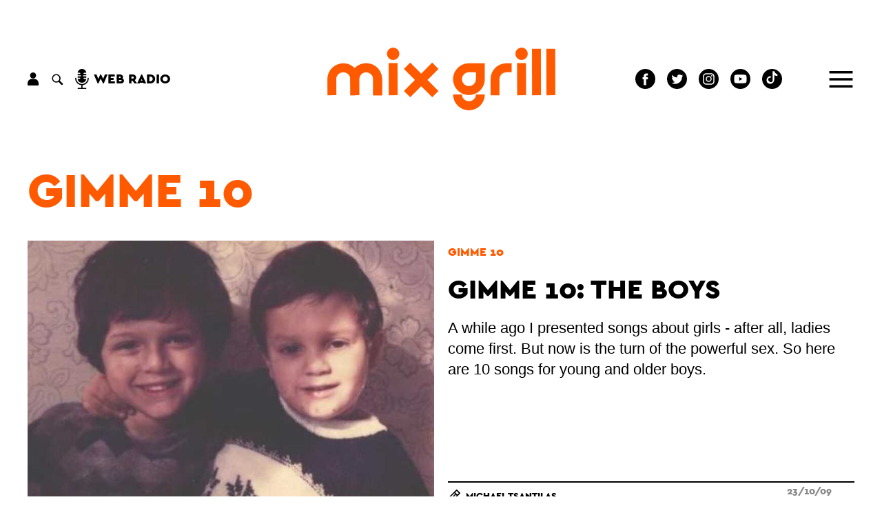

--- FILE ---
content_type: text/html; charset=UTF-8
request_url: https://www.mixgrill.gr/kg127en40-gimme-10.html
body_size: 7183
content:
<!DOCTYPE html>
<html lang="en"  >
<head>
  <!-- Global site tag (gtag.js) - Google Analytics -->
  <script async src="https://www.googletagmanager.com/gtag/js?id=UA-8324382-1"></script>
  <script>
    window.dataLayer = window.dataLayer || [];
    function gtag(){dataLayer.push(arguments);}
    gtag('js', new Date());

    gtag('config', 'UA-8324382-1');
  </script>


  <meta http-equiv="Content-Type" content="text/html; charset=utf-8" >
  <!-- <meta http-equiv="Content-Language" content="EN" > -->
  <meta name="language" content="en">
  <title>Gimme 10 - Mixgrill</title>
  <link rel="shortcut icon" type="image/png" href="img89140-4491af31f244223eddcff8a9fd6c2d29-16x16.png" >  <link rel="icon" type="image/png" href="img89140-4491af31f244223eddcff8a9fd6c2d29-16x16.png" >    <!-- <meta name="viewport" content="width=device-width, user-scalable=no">-->
  <meta name="viewport" content="width=device-width">  
  <meta name="author" content="" >
  <meta name="owner" content="" >
  <meta name="publisher" content="www.mixgrill.gr" >
  <meta name="description" content="" >
  <meta name="keywords" content="" >
  <meta name="robots" content="index, follow" >
  <meta name="googlebot" content="index, follow">
  <meta name="revisit-after" content="0 days" >
  <meta name="rating" content="safe for kids">
  <meta name="google-site-verification" content="">
  <meta name="copyright" content="" >
  <link rel="index" href="https://www.mixgrill.gr" title="" >
  <link rel="publisher" href="https://www.mixgrill.gr" title="" >
  <link rel="canonical" href="https://www.mixgrill.gr/kg127en-.html" >
  <link rel="alternate" type="application/atom+xml" title="RSS Feed for mixgrill.gr" href="/rss/rss.xml" >
  <link rel="alternate" hreflang="el" href="kg127el-gimme-10.html">
  <link rel="alternate" hreflang="x-default" href="kg127el-gimme-10.html">
  
    <link type="text/css" rel="stylesheet" href="css/index-c-basic-banners-ImgKgsTitlosXrsPdt-grid5lr-mgbinder-m-header-category-pagination-footer.css"> 
    <script defer type="text/javascript" charset="UTF-8" src="js/index-m-index-header-footer.js"></script>

  <script async src="https://pagead2.googlesyndication.com/pagead/js/adsbygoogle.js"></script>


</head>
<body >

<header>
<svg aria-hidden="true" focusable="false" style="width:0;height:0;position:absolute;">
  <linearGradient id="MGlogo-gradient-a" x1="0.208" y1="0.033" x2="0.832" y2="1.009" gradientUnits="objectBoundingBox">
    <stop offset="0" stop-color="#ff005f"/>
    <stop offset="1" stop-color="#ff5a00"/>
  </linearGradient>
  <linearGradient id="MGlogo-gradient-b" x1="-1.007" y1="-1.659" x2="0.516" y2="0.294" xlink:href="#MGlogo-gradient-a"/>
</svg>
<svg xmlns="http://www.w3.org/2000/svg" version="1.1" class="hidden">

<symbol id="logotype" viewBox="0 0 333.418 91.721">
  <g transform="translate(-262.795 -143.838)">
    <g transform="translate(446.614 166.751)">
      <path d="M384.965,202.676a23.254,23.254,0,0,1,0-46.508H408.22v23.253A23.279,23.279,0,0,1,384.965,202.676Zm0-33.5a10.246,10.246,0,1,0,10.247,10.245V169.176Z" transform="translate(-361.712 -156.168)" />
    </g>
    <g transform="translate(501.506 166.751)">
      <path d="M404.259,202.932H391.251V179.421A23.279,23.279,0,0,1,414.5,156.168H422.1v13.008H414.5a10.256,10.256,0,0,0-10.245,10.245Z" transform="translate(-391.251 -156.168)" />
    </g>
    <g transform="translate(296.293 166.751)">
      <path d="M280.972,202.973l-.151-23.509a23.254,23.254,0,1,1,46.508-.043v23.511H314.321V179.421a10.246,10.246,0,0,0-20.492,0l.15,23.469Z" transform="translate(-280.821 -156.168)" />
    </g>
    <g transform="translate(446.614 212.304)">
      <path d="M384.965,203.936a23.279,23.279,0,0,1-23.253-23.255H374.72a10.246,10.246,0,1,0,20.492,0H408.22A23.279,23.279,0,0,1,384.965,203.936Z" transform="translate(-361.712 -180.681)" />
    </g>
    <g transform="translate(352.42 166.532)">
      <rect width="13.008" height="46.963" transform="matrix(1, -0.003, 0.003, 1, 0, 0.042)" />
    </g>
    <g transform="translate(349.911 143.838)">
      <circle cx="9.089" cy="9.089" r="9.089" />
    </g>
    <g transform="translate(540.269 166.532)">
      <rect width="13.008" height="46.963" transform="matrix(1, -0.003, 0.003, 1, 0, 0.042)" />
    </g>
    <g transform="translate(562.064 145.592)">
      <rect width="13.008" height="67.908" transform="translate(0 0.029) rotate(-0.127)" />
    </g>
    <g transform="translate(583.052 145.592)">
      <rect width="13.008" height="67.908" transform="translate(0 0.029) rotate(-0.129)" />
    </g>
    <g transform="translate(537.76 143.838)">
      <circle cx="9.089" cy="9.089" r="9.089" />
    </g>
    <g transform="translate(374.734 165.831)">
      <g transform="translate(0 0)">
        <rect width="13.007" height="58.578" transform="matrix(0.707, -0.707, 0.707, 0.707, 0, 9.197)" />
      </g>
      <g transform="translate(0 0)">
        <rect width="58.578" height="13.007" transform="translate(0 41.421) rotate(-45)" />
      </g>
    </g>
    <path d="M319.548,156.168a23.152,23.152,0,0,0-16.747,7.168A23.226,23.226,0,0,0,262.8,179.462l.15,23.511,13.008-.084-.151-23.47a10.246,10.246,0,0,1,20.492,0h0l0,.043.151,23.511,13.008-.084-.151-23.47a10.245,10.245,0,0,1,20.49,0v23.513H342.8V179.419A23.278,23.278,0,0,0,319.548,156.168Z" transform="translate(0 10.583)" />
  </g>
</symbol>
  
<symbol id="MGlogo" viewBox="-2 -2 232.259 232.259">
  <defs>
    <style>
     .aaa{fill:url(#MGlogo-gradient-a);}
     .bbb{fill:url(#MGlogo-gradient-b);}
    </style>
  </defs>
    
  <g transform="translate(-240.068 -480.029)">
    <circle class="circle" cx="114.13" cy="114.13" r="114.13" transform="translate(240.068 480.029)"/>
    <g transform="translate(280.283 557.361)">
      <path class="aaa" d="M368.532,513.914a28.454,28.454,0,0,0-20.572,8.8,28.439,28.439,0,0,0-41.139,0,28.525,28.525,0,0,0-49.133,19.812l.187,27.384,15.975-.109-.187-27.329a12.584,12.584,0,0,1,25.168,0h0l0,.053.185,27.384,16.169-.107-.379-27.329a12.583,12.583,0,1,1,25.166,0,28.558,28.558,0,0,0,57.116,0V513.914Zm12.582,28.559a12.583,12.583,0,1,1-12.582-12.584h12.582Z" transform="translate(-257.689 -513.914)" stroke-width="0" />
      <path class="bbb" d="M322.3,551.009a12.6,12.6,0,0,1-12.584-12.582H293.744a28.558,28.558,0,0,0,57.116,0H334.885A12.6,12.6,0,0,1,322.3,551.009Z" transform="translate(-211.46 -482.484)" stroke-width="0" />
    </g>
  </g>
</symbol>

</svg>


<div class="header">
  <div class="row main">
    <div class="left">
<div class="account auth">
  <div class="link">
    <svg xmlns="http://www.w3.org/2000/svg" viewBox="0 0 15.882 18.744"><g transform="translate(-136 -81)"><g transform="translate(136 81)"><g transform="translate(3.555)"><path d="M114.978,0a4.386,4.386,0,1,0,4.386,4.386A4.384,4.384,0,0,0,114.978,0Z" transform="translate(-110.592)"/></g><g transform="translate(0 9.28)"><path d="M41.393,205.824H37.977a6.236,6.236,0,0,0-6.233,6.233V214.6a.68.68,0,0,0,.693.693h14.5a.68.68,0,0,0,.693-.693v-2.539A6.236,6.236,0,0,0,41.393,205.824Z" transform="translate(-31.744 -205.824)"/></g></g></g></svg>
  </div>
  <div></div>
</div>


<div class="search" >
    <div class="link">
    <svg version="1.1" xmlns="http://www.w3.org/2000/svg" xmlns:xlink="http://www.w3.org/1999/xlink" viewBox="0 0 23 23" xml:space="preserve">
<g>
  <path d="M15.7,5.15a7.453,7.453,0,1,0-1.02,11.38,1.509,1.509,0,0,0,.43.79l4.23,4.23a1.577,1.577,0,0,0,2.23-2.23l-4.23-4.23a1.565,1.565,0,0,0-.79-.42A7.47,7.47,0,0,0,15.7,5.15Zm-1.34,9.21a5.565,5.565,0,1,1,0-7.87A5.571,5.571,0,0,1,14.36,14.36Z"/>
</g>
    </svg>
  </div>
  <div class="search-form">
    <form name="search" action="" onsubmit="return false;" >
          <div> 
        <input type="text" name="keyword" value="" placeholder="search" title=""  required="required">
        <input type="submit" value="">
        <div class="close link">&times;</div>
      </div>
    </form>    
  </div>
</div>


<div class="webradio">
  <div class="link">
    <svg xmlns="http://www.w3.org/2000/svg" width="20" height="29" viewBox="0 0 20 29"><path d="M88.62,13.648a.853.853,0,0,1-.853.853H84.662a5.979,5.979,0,0,0,5.949,5.459h.682A5.979,5.979,0,0,0,97.242,14.5H94.137a.853.853,0,1,1,0-1.706h3.128V10.862H93.227a.853.853,0,0,1,0-1.706h4.038V7.222H94.137a.853.853,0,1,1,0-1.706h3.106A6,6,0,0,0,91.293,0h-.682a6,6,0,0,0-5.949,5.516h3.106a.853.853,0,0,1,0,1.706H84.64V9.156h4.038a.853.853,0,0,1,0,1.706H84.64V12.8h3.128A.853.853,0,0,1,88.62,13.648Zm12.284,0a.853.853,0,1,0-1.706,0,8.246,8.246,0,1,1-16.492,0,.853.853,0,0,0-1.706,0,9.965,9.965,0,0,0,9.1,9.915V27.41H85.493a.853.853,0,1,0,0,1.706H96.411a.853.853,0,0,0,0-1.706H91.8V23.563A9.965,9.965,0,0,0,100.9,13.648Z" transform="translate(-81)"/></svg>
    <label>web radio</label>
  </div>
  <div class="radioNowhere main">
    <div class="up"></div>
    <div class="down"></div>
    <div class="inner">
      <div class="nwlogo"></div>
      <div class="cc_player" data-username="radionow">.,.</div>
      <div class="info">
        <div>Now playing:</div>
        <div class="cc_streaminfo" data-type="song" data-username="radionow"></div>
      </div>
    </div>
  </div>
</div>
    </div>
    <div class="center">
      <div class="logo">
        <a href="/" title="start page" class="logo">
          <svg xmlns="http://www.w3.org/2000/svg" viewBox="0 0 333.418 91.721">
            <use class="colorfull" xlink:href="#logotype"></use>
          </svg>
        </a>
      </div>
    </div>
    <div class="right">
<nav class="SocialLinks" data-content-field="connected-accounts">

  <a href="https://www.facebook.com/mixgrillsitepage/" target="_blank" class="facebook" aria-label="Mixgrill facebook page" rel="noreferrer">
    <svg xmlns="http://www.w3.org/2000/svg" width="29.254" height="29.254" viewBox="0 0 29.254 29.254"> <path class="socialIcon" d="M330.8,385.221a14.627,14.627,0,1,0,14.627,14.627A14.644,14.644,0,0,0,330.8,385.221Zm3.638,15.142h-2.38v8.482h-3.526v-8.482h-1.676v-3h1.676v-1.939a3.307,3.307,0,0,1,3.559-3.559l2.613.01v2.91h-1.9a.718.718,0,0,0-.748.817v1.762h2.687Z" transform="translate(-316.174 -385.221)"/></svg>
  </a>
  <a href="https://twitter.com/mixgrill" target="_blank" class="twitter"  aria-label="" rel="noreferrer">
    <svg xmlns="http://www.w3.org/2000/svg" width="29.254" height="29.254" viewBox="0 0 29.254 29.254"><path class="socialIcon"  d="M584.328,478.449a14.627,14.627,0,1,0,14.627,14.627A14.627,14.627,0,0,0,584.328,478.449Zm7.368,11.644.01.448a9.919,9.919,0,0,1-10.142,9.844,10.319,10.319,0,0,1-5.465-1.555,7.536,7.536,0,0,0,.851.048,7.289,7.289,0,0,0,4.428-1.481,3.557,3.557,0,0,1-3.331-2.4,3.585,3.585,0,0,0,.67.062,3.673,3.673,0,0,0,.939-.122,3.489,3.489,0,0,1-2.86-3.393V491.5a3.637,3.637,0,0,0,1.616.434,3.43,3.43,0,0,1-1.586-2.879,3.364,3.364,0,0,1,.483-1.739,10.224,10.224,0,0,0,7.346,3.615,3.346,3.346,0,0,1-.092-.789,3.513,3.513,0,0,1,3.563-3.459,3.612,3.612,0,0,1,2.6,1.092,7.213,7.213,0,0,0,2.264-.84,3.485,3.485,0,0,1-1.567,1.915,7.292,7.292,0,0,0,2.047-.546A7.114,7.114,0,0,1,591.7,490.093Z" transform="translate(-569.701 -478.449)"/></svg>
  </a>
  <a href="https://www.instagram.com/mixgrill.gr/" target="_blank" class="instagram" aria-label="" rel="noreferrer">
    <svg xmlns="http://www.w3.org/2000/svg" viewBox="0 0 29.254 29.254">
      <circle class="socialIcon" cx="2.8" cy="2.8" r="2.8" transform="translate(11.827 11.827)"/>
      <path class="socialIcon" d="M916.747,478.468a2.783,2.783,0,0,0-1.594-1.594,4.626,4.626,0,0,0-1.559-.289c-.886-.041-1.152-.049-3.394-.049s-2.509.008-3.394.049a4.622,4.622,0,0,0-1.559.289,2.778,2.778,0,0,0-1.594,1.594,4.644,4.644,0,0,0-.289,1.56c-.04.885-.049,1.151-.049,3.394s.009,2.508.049,3.394a4.644,4.644,0,0,0,.289,1.56,2.783,2.783,0,0,0,1.594,1.594,4.661,4.661,0,0,0,1.56.289c.886.04,1.151.048,3.394.048s2.508-.008,3.394-.048a4.657,4.657,0,0,0,1.56-.289,2.783,2.783,0,0,0,1.594-1.594,4.657,4.657,0,0,0,.289-1.56c.04-.886.049-1.151.049-3.394s-.009-2.509-.049-3.394A4.656,4.656,0,0,0,916.747,478.468Zm-6.548,9.267a4.313,4.313,0,1,1,4.313-4.313A4.314,4.314,0,0,1,910.2,487.735Zm4.484-7.788a1.008,1.008,0,1,1,1.008-1.008A1.008,1.008,0,0,1,914.683,479.946Z" transform="translate(-895.573 -468.795)"/>
      <path class="socialIcon" d="M904.8,463.4a14.627,14.627,0,1,0,14.627,14.626A14.629,14.629,0,0,0,904.8,463.4Zm8.348,18.09a6.166,6.166,0,0,1-.39,2.039,4.293,4.293,0,0,1-2.456,2.456,6.166,6.166,0,0,1-2.039.391c-.9.041-1.182.051-3.463.051s-2.567-.01-3.463-.051a6.164,6.164,0,0,1-2.039-.391,4.292,4.292,0,0,1-2.457-2.456,6.165,6.165,0,0,1-.39-2.039c-.041-.9-.051-1.182-.051-3.463s.01-2.567.051-3.463a6.151,6.151,0,0,1,.391-2.039,4.3,4.3,0,0,1,2.456-2.457,6.17,6.17,0,0,1,2.039-.39c.9-.041,1.181-.051,3.463-.051s2.567.01,3.463.051a6.17,6.17,0,0,1,2.039.39,4.3,4.3,0,0,1,2.456,2.457,6.164,6.164,0,0,1,.391,2.039c.041.9.05,1.182.05,3.463S913.191,480.591,913.15,481.487Z" transform="translate(-890.175 -463.397)"/>
    </svg>
  </a>
  <a href="https://www.youtube.com/channel/UCybDglQk79O-sOkKEAX9UvA/featured" target="_blank" class="youtube" aria-label="Mixgrill youtube channel" rel="noreferrer">
    <svg xmlns="http://www.w3.org/2000/svg" width="29.25" height="29.25" viewBox="0 0 29.25 29.25"><path class="socialIcon" d="M254.178,17.365l4.757-2.74-4.757-2.74ZM256,0a14.625,14.625,0,1,0,14.625,14.625A14.626,14.626,0,0,0,256,0Zm9.138,14.64a24.15,24.15,0,0,1-.376,4.4,2.291,2.291,0,0,1-1.611,1.611,55.651,55.651,0,0,1-7.151.376,53.651,53.651,0,0,1-7.151-.391,2.289,2.289,0,0,1-1.611-1.611,24,24,0,0,1-.377-4.4,24.087,24.087,0,0,1,.377-4.4A2.336,2.336,0,0,1,248.849,8.6,55.652,55.652,0,0,1,256,8.227a53.537,53.537,0,0,1,7.151.391,2.291,2.291,0,0,1,1.611,1.611A22.933,22.933,0,0,1,265.138,14.64Z" transform="translate(-241.375)"/></svg>
  </a>
  <a href="https://www.tiktok.com/@mixgrill.gr" target="_blank" class="tiktok" aria-label="Mixgrill TikTok page" rel="noreferrer">
  <svg xmlns="http://www.w3.org/2000/svg" width="29.254" height="29.254" viewBox="0 0 29.254 29.254">
        <!-- Outer circle -->
        <circle class="socialIcon" cx="14.627" cy="14.627" r="14.627" fill="#000000"/> <!-- Adjust the fill color if needed -->
        <!-- TikTok symbol (music eighth note) -->
        <path class="socialIconInvert" d="M17.413 24.348v-9.622a11.25 11.25 0 0 0 6.58 2.116v-3.676a6.57 6.57 0 0 1-3.584-2.123 6.6 6.6 0 0 1-2.888-4.315H14.06l-.006 18.968a3.98 3.98 0 0 1-3.967 3.83A3.99 3.99 0 0 1 6.86 27.87a3.99 3.99 0 0 1-2.133-3.523A3.98 3.98 0 0 1 8.7 20.372c.409 0 .805.07 1.175.185v-3.708c-4.701.103-8.495 3.964-8.495 8.701 0 2.29.888 4.373 2.338 5.933a8.67 8.67 0 0 0 4.988 1.58c4.798 0 8.707-3.913 8.707-8.714m12.635-11.17h14.775l-1.355" transform="scale(0.7) translate(8,-2)"></path>

    </svg>
  </a>

</nav>




<div class="menu">
  <div class="link">
    <svg xmlns="http://www.w3.org/2000/svg" viewBox="0 0 39.473 28"><defs><style>.burgerLine{fill:none;stroke:#000;stroke-width:4px;}</style></defs><g transform="translate(-1741.027 -117.5)"><line class="burgerLine" x2="39.473" transform="translate(1741.027 143.5)"/><line class="burgerLine" x2="39.473" transform="translate(1741.027 131.5)"/><line class="burgerLine" x2="39.473" transform="translate(1741.027 119.5)"/></g></svg>
  </div>
  <nav>
    <div class="close link">
      <svg xmlns="http://www.w3.org/2000/svg" viewBox="0 0 39.414 39.414"><defs><style>.x{fill:none;stroke:#fff;stroke-width:2px;}</style></defs><g transform="translate(-1829.793 -46.793)"><line class="x" x2="38" y2="38" transform="translate(1830.5 47.5)"/><line class="x" x1="38" y2="38" transform="translate(1830.5 47.5)"/></g></svg>
    </div>
  <ul class="menu">
  <li color="00B6FB">
    <a href="kg2795en-posts.html" hreflang="en" title="posts" >posts</a>
  <ul class="menu">
    <li color="00B6FB">
      <a href="kg24en-blog.html" hreflang="en" title="blog" >blog</a>
    </li>
    <li color="00B6FB">
      <a href="kg28en-interviews.html" hreflang="en" title="interviews" >interviews</a>
    </li>
    <li color="00B6FB">
      <a href="kg42en-tributes.html" hreflang="en" title="tributes" >tributes</a>
    </li>
    <li color="00B6FB">
      <a href="kg1519en-books.html" hreflang="en" title="books" >books</a>
    </li>
  </ul>
  </li>
  <li color="E83952">
    <a href="kg144en-articles.html" hreflang="en" title="articles" >articles</a>
  <ul class="menu">
    <li color="E83952">
      <a href="kg130en-news.html" hreflang="en" title="news" >news</a>
    </li>
    <li color="E83952">
      <a href="kg25en-live-reviews.html" hreflang="en" title="live reviews" >live reviews</a>
    </li>
    <li color="E83952">
      <a href="kg52en-album-reviews.html" hreflang="en" title="Album Reviews" >Album Reviews</a>
    </li>
    <li color="E83952">
      <a href="kg53en-picks.html" hreflang="en" title="picks" >picks</a>
    </li>
    <li color="E83952">
      <a href="kg2716en-photo-albums.html" hreflang="en" title="Photo Albums" >Photo Albums</a>
    </li>
  </ul>
  </li>
  <li color="FF781F">
    <a href="kg2797en-theatre.html" hreflang="en" title="theatre" >theatre</a>
  <ul class="menu">
  </ul>
  </li>
  <li color="AC1F6B">
    <a href="kg1600en-cinema.html" hreflang="en" title="cinema" >cinema</a>
  <ul class="menu">
  </ul>
  </li>
  <li color="00AEA8">
    <a href="kg2794en-games.html" hreflang="en" title="Games" >Games</a>
  <ul class="menu">
    <li color="00AEA8">
      <a href="kg47en-games.html" hreflang="en" title="games" >games</a>
    </li>
    <li color="00AEA8">
      <a href="kg132en-gladiators.html" hreflang="en" title="Gladiators" >Gladiators</a>
    </li>
  </ul>
  </li>
  <li color="59CF27">
    <a href="kg57en-about.html" hreflang="en" title="about" >about</a>
  <ul class="menu">
    <li color="59CF27">
      <a href="kg56en-info.html" hreflang="en" title="info" >info</a>
    </li>
    <li color="59CF27">
      <a href="kg58en-contact.html" hreflang="en" title="contact" >contact</a>
    </li>
  </ul>
  </li>
</ul>
  
  
  <ul class="gllinks">
  <li><a href="kg127el-gimme-10.html" hreflang="el" lang="el" rel="alternate">Ελληνική (Greek) εκδοχή</a></li>
</ul>  
    <div class="socialmedia"></div>
  </nav>
</div>

    </div>
  </div>
</div>



</header>
<div class="before">
<section class="category">
<div class="main grid5lr">
  <div class="tm">
    
<a class="cera c7" href="kg127en-gimme-10.html" hreflang="en" lang="en" title="Gimme 10">
  Gimme 10
</a>  
  </div>
  
  <div class="img">
<div class="">
  <a class="img" style="background-image: url(img3793-9ae52dafb847e0d73703ee3aeff905cb-800.jpg)" title="Gimme 10: The boys" href='ar67440en-gimme-10-the-boys.html'></a>
  
  
  
  
  
</div></div>    
  <div class="i1">
<div class="content">
  <div class="kgs"><div class="kgsList "><a href="kg127en-gimme-10.html" class="cera" hreflang="en" lang="en" title="Gimme 10">Gimme 10</a></div></div>
  <h2 class="titlos"><a href="ar67440en-gimme-10-the-boys.html" hreflang="en" lang="en" >Gimme 10: The boys</a></h2>
  <div class="perilipsi"><FONT face="Trebuchet MS,Verdana,Sans-Serif">A while ago I presented songs about girls - after all,&nbsp;ladies come first. But now is the turn of the powerful sex. So here are 10 songs for young and older boys. </FONT></div>
</div>
<div class="xrs " title="Michael Tsantilas"><div class="xrsList">
<div class="xr"  >
  
  <a class="name cera" lang="en" href="xr52en-michalis-tsantilas.html" hreflang="en"   title="Michael Tsantilas">Michael Tsantilas</a>
  
  
  
</div></div></div>
<div class="publishDatetime"><div class="cera" content="2009-10-23T16:00:00+03:00" >23/10/09 16:00</div></div>
</div>
  <div class="i2">
<div class="ImgKgsTitlosXrsPdt">
  <a class="img" style="background-image: url(img3714-de189bd5a41b3db1f2ee1ada543e6da5-380.jpg)" title="Gimme 10: The Rock Legends" href='ar67421en-gimme-10-the-rock-legends.html'></a>
  <div class="kgs"><div class="kgsList "><a href="kg127en-gimme-10.html" class="cera" hreflang="en" lang="en" title="Gimme 10">Gimme 10</a></div></div>
  <h3 class="titlos"><a href="ar67421en-gimme-10-the-rock-legends.html" hreflang="en" lang="en" >Gimme 10: The Rock Legends</a></h3>
  
  <div class="xrs " title="Michael Tsantilas"><div class="xrsList">
<div class="xr"  >
  
  <a class="name cera" lang="en" href="xr52en-michalis-tsantilas.html" hreflang="en"   title="Michael Tsantilas">Michael Tsantilas</a>
  
  
  
</div></div></div>
  <div class="publishDatetime"><div class="cera" content="2009-10-16T15:00:00+03:00" >16/10/09 15:00</div></div>
</div></div>
  <div class="i3">
<div class="ImgKgsTitlosXrsPdt">
  <a class="img" style="background-image: url(img3486-ed2c93372a705b68e80bfc9f94cc4896-380.jpg)" title="Gimme 10: The political songs of John Lennon" href='ar67404en-gimme-10-the-political-songs-of-john-lennon.html'></a>
  <div class="kgs"><div class="kgsList "><a href="kg127en-gimme-10.html" class="cera" hreflang="en" lang="en" title="Gimme 10">Gimme 10</a></div></div>
  <h3 class="titlos"><a href="ar67404en-gimme-10-the-political-songs-of-john-lennon.html" hreflang="en" lang="en" >Gimme 10: The political songs of John Lennon</a></h3>
  
  <div class="xrs " title="Michael Tsantilas"><div class="xrsList">
<div class="xr"  >
  
  <a class="name cera" lang="en" href="xr52en-michalis-tsantilas.html" hreflang="en"   title="Michael Tsantilas">Michael Tsantilas</a>
  
  
  
</div></div></div>
  <div class="publishDatetime"><div class="cera" content="2009-10-09T16:00:00+03:00" >09/10/09 16:00</div></div>
</div></div>
  <div class="i4">
<div class="ImgKgsTitlosXrsPdt">
  <a class="img" style="background-image: url(img3412-2ed1b7b69f3800eb6615f4892e46e1c8-380.jpg)" title="Gimme 10: The girls" href='ar67395en-gimme-10-the-girls.html'></a>
  <div class="kgs"><div class="kgsList "><a href="kg127en-gimme-10.html" class="cera" hreflang="en" lang="en" title="Gimme 10">Gimme 10</a></div></div>
  <h3 class="titlos"><a href="ar67395en-gimme-10-the-girls.html" hreflang="en" lang="en" >Gimme 10: The girls</a></h3>
  
  <div class="xrs " title="Michael Tsantilas"><div class="xrsList">
<div class="xr"  >
  
  <a class="name cera" lang="en" href="xr52en-michalis-tsantilas.html" hreflang="en"   title="Michael Tsantilas">Michael Tsantilas</a>
  
  
  
</div></div></div>
  <div class="publishDatetime"><div class="cera" content="2009-10-02T15:00:00+03:00" >02/10/09 15:00</div></div>
</div></div>
  <div class="i5">
<div class="ImgKgsTitlosXrsPdt">
  <a class="img" style="background-image: url(img3234-632e45414fa315835d608091a234f28b-380.jpg)" title="Gimme 10: The rain" href='ar67385en-gimme-10-the-rain.html'></a>
  <div class="kgs"><div class="kgsList "><a href="kg127en-gimme-10.html" class="cera" hreflang="en" lang="en" title="Gimme 10">Gimme 10</a></div></div>
  <h3 class="titlos"><a href="ar67385en-gimme-10-the-rain.html" hreflang="en" lang="en" >Gimme 10: The rain</a></h3>
  
  <div class="xrs " title="Michael Tsantilas"><div class="xrsList">
<div class="xr"  >
  
  <a class="name cera" lang="en" href="xr52en-michalis-tsantilas.html" hreflang="en"   title="Michael Tsantilas">Michael Tsantilas</a>
  
  
  
</div></div></div>
  <div class="publishDatetime"><div class="cera" content="2009-09-25T20:00:00+03:00" >25/09/09 20:00</div></div>
</div></div>
</div> 
<div class="main reverse grid5lr">
  <div class="tm">
      
  </div>
  
  <div class="img">
<div class="">
  <a class="img" style="background-image: url(img3118-808642904b7b80dd4dbb9d9df9278924-800.jpg)" title="Gimme 10: The Dark" href='ar67370en-gimme-10-the-dark.html'></a>
  
  
  
  
  
</div></div>    
  <div class="i1">
<div class="content">
  <div class="kgs"><div class="kgsList "><a href="kg127en-gimme-10.html" class="cera" hreflang="en" lang="en" title="Gimme 10">Gimme 10</a></div></div>
  <h2 class="titlos"><a href="ar67370en-gimme-10-the-dark.html" hreflang="en" lang="en" >Gimme 10: The Dark</a></h2>
  <div class="perilipsi"><span style="font-family: Trebuchet MS,Verdana,Sans-Serif;"> This column selects this week a dozen songs that speak of the darkness, making it sometimes seem less dangerous or scary, but always majestic and mysterious. </span></div>
</div>
<div class="xrs " title="Michael Tsantilas"><div class="xrsList">
<div class="xr"  >
  
  <a class="name cera" lang="en" href="xr52en-michalis-tsantilas.html" hreflang="en"   title="Michael Tsantilas">Michael Tsantilas</a>
  
  
  
</div></div></div>
<div class="publishDatetime"><div class="cera" content="2009-09-18T15:00:00+03:00" >18/09/09 15:00</div></div>
</div>
  <div class="i2">
<div class="ImgKgsTitlosXrsPdt">
  <a class="img" style="background-image: url(img2956-398294c98cefdd56404f01c259a3fea9-380.jpg)" title="Gimme 10: When Lennon and McCartney worked together" href='ar67360en-gimme-10-when-lennon-and-mccartney-worked-together.html'></a>
  <div class="kgs"><div class="kgsList "><a href="kg127en-gimme-10.html" class="cera" hreflang="en" lang="en" title="Gimme 10">Gimme 10</a></div></div>
  <h3 class="titlos"><a href="ar67360en-gimme-10-when-lennon-and-mccartney-worked-together.html" hreflang="en" lang="en" >Gimme 10: When Lennon and McCartney worked together</a></h3>
  
  <div class="xrs " title="Michael Tsantilas"><div class="xrsList">
<div class="xr"  >
  
  <a class="name cera" lang="en" href="xr52en-michalis-tsantilas.html" hreflang="en"   title="Michael Tsantilas">Michael Tsantilas</a>
  
  
  
</div></div></div>
  <div class="publishDatetime"><div class="cera" content="2009-09-11T15:00:00+03:00" >11/09/09 15:00</div></div>
</div></div>
  <div class="i3">
<div class="ImgKgsTitlosXrsPdt">
  <a class="img" style="background-image: url(img2831-50aaacdfa49cfad59731c873a732c274-380.jpg)" title="Gimme 10: The Sun" href='ar67345en-gimme-10-the-sun.html'></a>
  <div class="kgs"><div class="kgsList "><a href="kg127en-gimme-10.html" class="cera" hreflang="en" lang="en" title="Gimme 10">Gimme 10</a></div></div>
  <h3 class="titlos"><a href="ar67345en-gimme-10-the-sun.html" hreflang="en" lang="en" >Gimme 10: The Sun</a></h3>
  
  <div class="xrs " title="Michael Tsantilas"><div class="xrsList">
<div class="xr"  >
  
  <a class="name cera" lang="en" href="xr52en-michalis-tsantilas.html" hreflang="en"   title="Michael Tsantilas">Michael Tsantilas</a>
  
  
  
</div></div></div>
  <div class="publishDatetime"><div class="cera" content="2009-09-04T15:00:00+03:00" >04/09/09 15:00</div></div>
</div></div>
  <div class="i4">
<div class="ImgKgsTitlosXrsPdt">
  <a class="img" style="background-image: url(img2485-aa433ce9a217c491cecf9c44463b4799-380.jpg)" title="Gimme 10: the 5th Beatle" href='ar67321en-gimme-10-the-5th-beatle.html'></a>
  <div class="kgs"><div class="kgsList "><a href="kg127en-gimme-10.html" class="cera" hreflang="en" lang="en" title="Gimme 10">Gimme 10</a></div></div>
  <h3 class="titlos"><a href="ar67321en-gimme-10-the-5th-beatle.html" hreflang="en" lang="en" >Gimme 10: the 5th Beatle</a></h3>
  
  <div class="xrs " title="Michael Tsantilas"><div class="xrsList">
<div class="xr"  >
  
  <a class="name cera" lang="en" href="xr52en-michalis-tsantilas.html" hreflang="en"   title="Michael Tsantilas">Michael Tsantilas</a>
  
  
  
</div></div></div>
  <div class="publishDatetime"><div class="cera" content="2009-08-07T15:00:00+03:00" >07/08/09 15:00</div></div>
</div></div>
  <div class="i5">
<div class="ImgKgsTitlosXrsPdt">
  <a class="img" style="background-image: url(img2453-1c5fd0589e1c49d128ea5b2535562d39-380.jpg)" title="Gimme 10: Dreams" href='ar67314en-gimme-10-dreams.html'></a>
  <div class="kgs"><div class="kgsList "><a href="kg127en-gimme-10.html" class="cera" hreflang="en" lang="en" title="Gimme 10">Gimme 10</a></div></div>
  <h3 class="titlos"><a href="ar67314en-gimme-10-dreams.html" hreflang="en" lang="en" >Gimme 10: Dreams</a></h3>
  
  <div class="xrs " title=""></div>
  <div class="publishDatetime"><div class="cera" content="2009-07-31T15:00:00+03:00" >31/07/09 15:00</div></div>
</div></div>
</div> 
  <div class="main">
<ul class="pagination">
  <li class="previous"><a href="kg127en30-gimme-10.html" title="Go to previous page"></a></li>
  <li><a href="kg127en-gimme-10.html" title="Go to page 1">1</a></li>
    <li><a href="kg127en10-gimme-10.html" title="Go to page 2">2</a></li>
    <li><a href="kg127en20-gimme-10.html" title="Go to page 3">3</a></li>
    <li><a href="kg127en30-gimme-10.html" title="Go to page 4">4</a></li>
    <li><span class="current" title="Current page">5</span></li>
    <li><a href="kg127en50-gimme-10.html" title="Go to page 6">6</a></li>
  <li class="next"><a href="kg127en50-gimme-10.html" title="Go to next page"></a></li>
</ul>
</div>
</section>
</div>
<div class="main">
</div>
<div class="after">
</div>
<footer>

<section class="mgbinder main footer">
  <div>
    <svg xmlns="http://www.w3.org/2000/svg" viewBox="0 0 228.259 228.259">
       <use xlink:href="#MGlogo"></use>
    </svg>
  </div>
</section>

<div class="footer">
  <div class="row main">
    <div class="followus">
      <label class="cera">Follow us!</label>
      <div class="socialmedia"></div>
    </div>
    <nav class="footermenu">
     <ul class="menu">
  <li color="00B6FB">
    <a href="kg2795en-posts.html" hreflang="en" title="posts" >posts</a>
  <ul class="menu">
    <li color="00B6FB">
      <a href="kg24en-blog.html" hreflang="en" title="blog" >blog</a>
    </li>
    <li color="00B6FB">
      <a href="kg28en-interviews.html" hreflang="en" title="interviews" >interviews</a>
    </li>
    <li color="00B6FB">
      <a href="kg42en-tributes.html" hreflang="en" title="tributes" >tributes</a>
    </li>
    <li color="00B6FB">
      <a href="kg1519en-books.html" hreflang="en" title="books" >books</a>
    </li>
  </ul>
  </li>
  <li color="E83952">
    <a href="kg144en-articles.html" hreflang="en" title="articles" >articles</a>
  <ul class="menu">
    <li color="E83952">
      <a href="kg130en-news.html" hreflang="en" title="news" >news</a>
    </li>
    <li color="E83952">
      <a href="kg25en-live-reviews.html" hreflang="en" title="live reviews" >live reviews</a>
    </li>
    <li color="E83952">
      <a href="kg52en-album-reviews.html" hreflang="en" title="Album Reviews" >Album Reviews</a>
    </li>
    <li color="E83952">
      <a href="kg53en-picks.html" hreflang="en" title="picks" >picks</a>
    </li>
    <li color="E83952">
      <a href="kg2716en-photo-albums.html" hreflang="en" title="Photo Albums" >Photo Albums</a>
    </li>
  </ul>
  </li>
  <li color="FF781F">
    <a href="kg2797en-theatre.html" hreflang="en" title="theatre" >theatre</a>
  <ul class="menu">
  </ul>
  </li>
  <li color="AC1F6B">
    <a href="kg1600en-cinema.html" hreflang="en" title="cinema" >cinema</a>
  <ul class="menu">
  </ul>
  </li>
  <li color="00AEA8">
    <a href="kg2794en-games.html" hreflang="en" title="Games" >Games</a>
  <ul class="menu">
    <li color="00AEA8">
      <a href="kg47en-games.html" hreflang="en" title="games" >games</a>
    </li>
    <li color="00AEA8">
      <a href="kg132en-gladiators.html" hreflang="en" title="Gladiators" >Gladiators</a>
    </li>
  </ul>
  </li>
  <li color="59CF27">
    <a href="kg57en-about.html" hreflang="en" title="about" >about</a>
  <ul class="menu">
    <li color="59CF27">
      <a href="kg56en-info.html" hreflang="en" title="info" >info</a>
    </li>
    <li color="59CF27">
      <a href="kg58en-contact.html" hreflang="en" title="contact" >contact</a>
    </li>
  </ul>
  </li>
</ul>
     
     <ul class="gllinks">
  <li><a href="kg127el-gimme-10.html" hreflang="el" lang="el" rel="alternate">Ελληνική (Greek) εκδοχή</a></li>
</ul>    </nav>

  </div>
</div>



</footer>
</body>
</html>



--- FILE ---
content_type: text/css
request_url: https://www.mixgrill.gr/css/index-c-basic-banners-ImgKgsTitlosXrsPdt-grid5lr-mgbinder-m-header-category-pagination-footer.css
body_size: 25333
content:
/* Build by stylesheet.php. for request /ar45062el-foivos-delivorias-mylos-club-thessaloniki-125-2015.html/mixgrill.gr/www.mixgrill.gr/www.mixgrill.gr/css/index-c-basic-banners-ImgKgsTitlosXrsPdt-grid5lr-mgbinder-m-header-category-pagination-footer.css. The request is analized into {"cnfg":{"basic":{"name":"basic"},"banners":{"name":"banners"},"ImgKgsTitlosXrsPdt":{"name":"ImgKgsTitlosXrsPdt"},"grid5lr":{"name":"grid5lr"},"mgbinder":{"name":"mgbinder"}},"module":{"header":{"name":"header"},"category":{"name":"category"},"pagination":{"name":"pagination"},"footer":{"name":"footer"}}}. */

/** Start cnfg basic */

/*@import url("//hello.myfonts.net/count/3c493c");*/
  
@font-face {
  font-family: 'CeraPRO-Black';
  src: url('/template/mixgrill/fonts/CeraPRO-Black/font.woff2') format('woff2'), url('/template/mixgrill/fonts/CeraPRO-Black/font.woff') format('woff');
  font-display: swap;
}

:root {
/* Colors: */
  --color-a: #fff;
  --color-b: #000;
  --color-c: #FF5A00;
  --color-d: #E3E3E3;
  --color-e: #898989;
  --color-f: #FF005F;
}

/* RESET
----------------------------------------------------------------------------------------*/
html, body, div, span, applet, object, iframe, h1, h2, h3, h4, h5, h6, p, blockquote, 
pre, a, abbr, acronym, address, big, cite, code, del, dfn, em, ins, kbd, q, s, samp, 
small, strike, strong, sub, sup, tt, var, b, u, i, center, dl, dt, dd, ol, ul, li, 
fieldset, form, label, legend, table, caption, tbody, tfoot, thead, tr, th, td, article, 
aside, canvas, details, embed, figure, figcaption, footer, hgroup, menu, nav, output, 
ruby, section, summary, time, mark, audio, video {
  margin: 0;
  padding: 0;
  border: 0;
  font-size: 100%;
  font: inherit;
  vertical-align: baseline;
}
article, aside, details, figcaption, figure, footer, header, hgroup, menu, nav, section {
  display: block;
}

iframe, video {
  width: 100%;
}

html { 
  overflow-y: scroll;
  background: #FFF;
}

img, embed, object, video { max-width: 100%; }
.ie6 img.full, .ie6 object.full, .ie6 embed, .ie6 video { width: 100%; }

html, body{
  height: 100%;
}


body {
  font-family: "Open Sans", Arial, sans-serif;
  font-size: 20px;
  line-height: 1.5em; /*30px*/
  color: #000;
  background-color: #fff;
}


h1, h2, h3, .cera {
  font-family: 'CeraPRO-Black';
  line-height: 1em;
  text-transform: uppercase;
}

p, ul, ol, dl, blockquote {
  font-size: 1em;
  line-height: 1.3em;
  margin-bottom: 1em; 
  /*max-width: 30em;*/ /* Optimal width for long-form text */
}


h1 {font-size: 3em;}/*60px*/
h2 {font-size: 1.85em;} /*37px*/
h3 {font-size: 1.1em;} /*22px*/
 

a { outline: none; color: var(--color-b); text-decoration: none; }  
a:hover { outline: none; color: var(--color-c); text-decoration:none; }  
a:visited { outline: none; text-decoration:none; }  
a:active, a:focus { outline: none; }
 
a.kg { color: var(--color-c); text-transform: uppercase;}  
a.kg:hover {color: var(--color-b);}




.kgs > .kgsList > a {
  color: var(--color-c);
  font-size: 0.85em; /*17px;*/
  line-height: 1.45em;
  display: inline-block;
}
.kgs > .kgsList > a:hover {
  color: var(--color-b);
}

.xrs > .xrsList {
  background-image: url('data:image/svg+xml;base64, [base64]');
  background-size: 0.9em;
  background-repeat: no-repeat;
  background-position: left;
  padding-left: 1.3em;
  height: 0.9em;
  display: flex;
  align-items: center;
}
.xrs.white > .xrsList {
  background-image: url('data:image/svg+xml;base64, [base64]');
}

.xrs > .xrsList > div,  
.publishDatetime > div {
  font-size: 0.7em;
  display: flex;
  align-items: center;
} 

.publishDatetime > div {
  color: var(--color-e);
} 
.xrs.white > .xrsList > div > a{
  color: var(--color-a);
}
 
 
textarea, input[type=text], input[type=email], input[type=password], input[type=number], input[type=telephone], select {
  width: 15em;
  box-sizing: border-box;
  padding: 1em;
  border: 0.1em solid var(--color-d);
  border-radius: 1.7em; /*34px;*/
}
input, textarea, select {
  font-size: 1em;
  display: inline-block;
}
input[type=submit], 
input[type=reset], 
input[type=button], 
.ctl {
  font-family: 'CeraPRO-Black';
  text-transform: uppercase;
  color: var(--color-c);
  background-color: var(--color-d);
  
  box-sizing: border-box;
  padding: 1em;
  
  border: 0.1em solid var(--color-c);
  border-radius: 1.7em; /*34px;*/
}
.ctl {
  display: inline-block;
  text-align: center;
  cursor: pointer;
}
input[type=submit]:hover, 
input[type=reset]:hover, 
input[type=button]:hover, 
.ctl:hover 
{border: 0.1em solid var(--color-b);}




ul { list-style-type: disc; margin-left: 1.618em; }
ol { list-style-type: decimal; margin-left: 1.618em; }
nav ul, nav ol { list-style: none; margin: 0; padding: 0;}

b, strong { font-weight: bold; }
i, em { font-style: italic; }
small { font-size: 80%; }



.inline-block {display: inline-block;}


.hidden {display: none;}
.link { cursor: pointer;}



.a7 {
  font-size: 7em; /*140px*/
  color: var(--color-a) !important;
}
.c7 {
  font-size: 7em; /*140px*/
  color: var(--color-c) !important;
}
.e7 {
  font-size: 7em; /*140px*/
  color: var(--color-e) !important;
}



/*general, analoiota*/

.main {
  margin: 0 auto; 
}
body > div.main { 
  display: grid;
  grid-template-columns: 3fr 1fr;
  grid-gap: 1.6em;
  grid-template-areas: "main aside";
  position: relative;
}
body > div.main > main {grid-area: main; }
body > div.main > aside{grid-area: aside;}

body > div.main > aside > section {margin-bottom: 1.618em} /*aside modules separator*/


.flex-center {
  display: flex;
  align-content: center;
  justify-content: center;
}
.center {
  text-align: center;
}


/* #Media Queries
================================================== */
@media only screen and (min-width: 1860px) { /*1640 +2*(70+20+20)*/
  .main  {  width: 82em; }
}

:root {
  --offset: 5.5em;
}
@media only screen and (max-width: 1860px) {
  .main { width: calc(100% - 2*var(--offset)); } 
  
}

@media only screen and (max-width: 1600px) {
  :root {
    --offset: 2em;
  }
  .a7{font-size: 3.5em}
  .c7{font-size: 3.5em}
  .e7{font-size: 3.5em}
  h1 {font-size: 2em;}
  h2 {font-size: 1.5em;} 
  h3 {font-size: 1.1em;}
}

@media only screen and (max-width: 1120px) {
  :root {
     --offset: 1.2em;
  }
  body {
    font-size: 16px;
  }
   
  body > div.main { 
    grid-template-columns: 1fr;
    grid-template-areas: "main" "aside";
  }

  .a7{font-size: 3.5em} /*56px */
  .c7{font-size: 3.5em} /*56px */
  .e7{font-size: 3.5em} /*56px */
  h1 {font-size: 1.875em;}/*30px*/
  h2 {font-size: 1.5em;} 
  h3 {font-size: 1.375em;} /*22px*/
}

/* Tablet Portrait size to standard 984 (devices and browsers) */
@media only screen and (min-width: 768px) and (max-width: 983px) {

}
/* All Mobile Sizes (devices and browser) */
@media only screen and (max-width: 767px) {
/*
  .a7{font-size: 2em}
  .c7{font-size: 2em}
  .e7{font-size: 2em}
  h1 {font-size: 1.2em;}
  h2 {font-size: 1.1em;} 
  h3 {font-size: 1em;}
  */
  .kgs > .kgsList { font-size: 0.875em;}
  .kgs > .kgsList > a { font-size: 1em; line-height: 1em;}
  
  .xrs > .xrsList > div,  
  .publishDatetime > div { font-size: 0.6875em;} 
  
}
/** End cnfg basic */

/** Start cnfg banners */
div.banner1,
div.banner2,
div.banner3 {width: 970px; height: 250px; margin: 0 auto;}

div.banner4 {width: 300px; height: 250px; margin: 0 auto;}
div.banner5 {}
div.banner6 {}

/* All Mobile Sizes (devices and browser) */
@media only screen and (max-width: 767px) {
  div.banner1,
  div.banner2,
  div.banner3,
  div.banner4 {width: 300px; height: 250px;}
  div.banner5, 
  div.banner6 {width: 300px !important; }

}
/** End cnfg banners */

/** Start cnfg ImgKgsTitlosXrsPdt */

.ImgKgsTitlosXrsPdt {
  display: grid;
  width: 100%;
  grid-template-columns: 2.5fr 1fr;
  grid-template-rows: 12.8em minmax(2em, auto) minmax(6em, auto) 2em;
  grid-template-areas:
    "img img"
    "kgs kgs"
    "tls tls"
    "xrs ptd";

}
.ImgKgsTitlosXrsPdt > .img             { grid-area: img; background-repeat: no-repeat; background-position: center; background-size: cover;}
.ImgKgsTitlosXrsPdt > .kgs             { grid-area: kgs; display: flex;  align-items: start;}
.ImgKgsTitlosXrsPdt > .titlos          { grid-area: tls; font-size: 1.3em} /*26px*/
.ImgKgsTitlosXrsPdt > .xrs             { grid-area: xrs; justify-content: flex-start;  display: flex;  align-items: center;  border-top: 0.1em solid var(--color-b);}
.ImgKgsTitlosXrsPdt > .publishDatetime { grid-area: ptd; justify-content: flex-end;  display: flex;  align-items: center;  border-top: 0.1em solid var(--color-b);}


.ImgKgsTitlosXrsPdt > .xrs > .xrsList > .xr:nth-child(n+2)::before { content: ", "; padding-right: 0.5em;}
.ImgKgsTitlosXrsPdt > .xrs > .xrsList > .xr:nth-child(n+3) {display: none;}
.ImgKgsTitlosXrsPdt > .xrs > .xrsList > .xr:nth-child(2){ visibility: hidden;  width: 1em; }
.ImgKgsTitlosXrsPdt > .xrs > .xrsList > .xr:nth-child(2)::before { content: ",\00a0...";  font-size: 1em;  visibility: visible; }


@media only screen and (max-width: 1600px) {
  .ImgKgsTitlosXrsPdt > .kgs > .kgsList > a { line-height: 1em;}
}

@media only screen and (max-width: 1120px) {
  .ImgKgsTitlosXrsPdt {
    grid-template-columns: 8em 1fr 1fr;
    grid-template-rows: 1em auto 1.5em;
    grid-template-areas:
      "img kgs kgs"
      "img tls tls"
      "xrs xrs ptd";
  }
  .ImgKgsTitlosXrsPdt > .img {margin-right: 0.6em;}
  .ImgKgsTitlosXrsPdt > .img:before {
    content: "";
    display: block;
    padding-bottom: 100%;
    line-height: 0;
  }
  .ImgKgsTitlosXrsPdt > .kgs > .kgsList { font-size: 0.625em; line-height: 1em}
  .ImgKgsTitlosXrsPdt > .kgs > .kgsList > a { font-size: 1em;}
  .ImgKgsTitlosXrsPdt > .titlos {font-size: 1.125em; padding: 0; display: flex;  align-items: start;} 
}

/* All Mobile Sizes (devices and browser) */
@media only screen and (max-width: 767px) {

}
/** End cnfg ImgKgsTitlosXrsPdt */

/** Start cnfg grid5lr */

div.grid5lr {
  display: grid;
  grid-gap: 4.7em 1.8em;
  grid-template-columns: 1fr 1fr 1fr 1fr;
  grid-template-areas:
    "tm  tm tm tm"
    "img img i1 i1"
    "img img i1 i1"
    "i2  i3  i4 i5";
  padding: 3em 0;
}
div.reverse.grid5lr {
  grid-template-areas:
    "tm  tm tm  tm"
    "i1 i1 img img"
    "i1 i1 img img"
    "i2  i3  i4 i5";
}
div.grid5lr > .tm {grid-area: tm;  display: flex; align-items: center;}
div.grid5lr > .img{grid-area: img; display: flex; width: 100%}
div.grid5lr > .i1 {grid-area: i1;}
div.grid5lr > .i2 {grid-area: i2;}
div.grid5lr > .i3 {grid-area: i3;}
div.grid5lr > .i4 {grid-area: i4;}
div.grid5lr > .i5 {grid-area: i5;}

div.grid5lr > .tm > div {line-height: 1em;}

div.grid5lr > .img > div {display: flex; width: 100%}
div.grid5lr > .img > div > .img { width: 100%; background-repeat: no-repeat; background-position: center; background-size: cover; display: block;}
div.grid5lr > .img > div > .img:before {
    content: "";
    display: block;
    padding-bottom: 66%;
    line-height: 0;
}

div.grid5lr > .i1 {
  display: grid;
  grid-template-columns: 5fr 1fr;
  grid-template-rows: auto 2em;
  grid-template-areas:
    "content content"
    "xrs ptd";

}
/*
div.grid5lr > .i1 > .kgs             {grid-area: 1 / 1 / 2 / 3; display: flex; align-items: center; }
div.grid5lr > .i1 > .titlos          {grid-area: 2 / 1 / 3 / 3; font-size: 3em}
div.grid5lr > .i1 > .perilipsi       {grid-area: 3 / 1 / 4 / 3; font-size: 1.1em; display: flex; align-items: center; }
*/
div.grid5lr > .i1 > .content         { grid-area: content; display: block;}
div.grid5lr > .i1 > .xrs             { grid-area: xrs; display: flex; align-items: center; justify-content: flex-start; border-top: 0.1em solid var(--color-b);}
div.grid5lr > .i1 > .publishDatetime { grid-area: ptd; display: flex; align-items: center; justify-content: flex-end;   border-top: 0.1em solid var(--color-b); }

div.grid5lr > .i1 > .content > .kgs        { margin-bottom: 1em;}
div.grid5lr > .i1 > .content > .titlos     { font-size: 3em }
div.grid5lr > .i1 > .content > .perilipsi  { font-size: 1.1em; margin: 1em 0}

div.grid5lr > .i1 > .xrs > .xrsList > .xr:nth-child(n+2)::before { content: ", "; padding-right: 0.5em; }
div.grid5lr > .i1 > .xrs > .xrsList > .xr:nth-child(n+5) {display: none;}
div.grid5lr > .i1 > .xrs > .xrsList > .xr:nth-child(4){ visibility: hidden;  width: 1em; }
div.grid5lr > .i1 > .xrs > .xrsList > .xr:nth-child(4)::before { content: ",\00a0...";  font-size: 1em;  visibility: visible; }

@media only screen and (max-width: 1600px) {
  div.grid5lr {
    grid-gap: 2em 1em;
  }
  div.grid5lr > .i1 > .content > .titlos  {font-size: 2em}
  

  
}

@media only screen and (max-width: 1120px) {
  div.grid5lr,
  div.reverse.grid5lr {
    grid-gap: 0.75em;
    grid-template-columns: 1fr;
    grid-template-areas: "tm" "img" "i1" "i2" "i3" "i4" "i5";
    padding: 1.5em 0;
  }
  div.grid5lr > .i1 {
    grid-template-columns: 2fr 1fr;
    grid-template-rows: auto 1.5em;
    padding-bottom: 1em;
  }
  div.grid5lr > .i1 > .content > .titlos  {font-size: 1.875em}
  div.grid5lr > .i1 > .perilipsi {font-size: 1.25em; }
  
  div.grid5lr > .i1 > .xrs > .xrsList > .xr:nth-child(n+3) {display: none;} 
  div.grid5lr > .i1 > .xrs > .xrsList > .xr:nth-child(2){ visibility: hidden;  width: 1em; }
  div.grid5lr > .i1 > .xrs > .xrsList > .xr:nth-child(2)::before { content: ",\00a0...";  font-size: 1em;  visibility: visible; }
  
}
/** End cnfg grid5lr */

/** Start cnfg mgbinder */

section.mgbinder {
  position: relative;
  height: 0;
}
section.mgbinder > div {
  position: absolute;
  right: 0;
  width: 11.4em;
  height: 11.4em;
  top: -5.8em;
}
/** End cnfg mgbinder */

/** Start module header */
body > header {
  position: relative;
  z-index: 2;
}
body > header.fixed {
  position: fixed;
  top: 0; 
  width: 100%;
  background-color:  var(--color-a);
  box-shadow: rgba(0, 0, 0, 0.18) 0px 1px 2px;
  transition: all 300ms cubic-bezier(0.455, 0.03, 0.515, 0.955) 0s;
}
body > header.fixed > div.header { padding: 0.45em 0; }
body > header.fixed + div {
  padding-top: 9em;
}




body > header > div.header {  
  padding: 3.45em 0 2.95em 0;//69px 0 59px 0
}


div.header > div.row {
  display: grid;
  grid-template-columns: 1fr 1fr 1fr;
  grid-template-rows: auto;
  grid-template-areas:
    "left center right";
  position: relative; /*needed for search positioning absolute*/
}
div.header > div.row > div.left   {grid-area: left;   justify-content: flex-start; }
div.header > div.row > div.center {grid-area: center; justify-content: center; }
div.header > div.row > div.right  {grid-area: right;  justify-content: flex-end; }

div.header > div.row > div {display: flex; align-items: center;}

div.header > div.row > div.left > div {
  margin-right: 0.85em;/*17px*/
}
div.header > div.row > div.right > div {
  margin-left: 3.3em; /*66px*/
}


div.header a.logo {
  display: flex;
  justify-content: center;
  align-items: center;
}
body > header > div.header a.logo  > svg {
  width: 16.65em; /*333px*/
  height: 4.55em; /*91px*/
}
body > header.fixed > div.header a.logo  > svg { height: 2.55em; }

div.header a.logo  > svg > .colorfull{
  fill: var(--color-c);
}


@media only screen and (max-width: 1120px) {
  div.header > div.row {
    display: grid;
    grid-template-columns: auto auto;
    grid-template-rows: 1fr 1fr;
    grid-template-areas:
      "center center"
      "left right";
  }
}

@media (max-width: 768px){
  body > header > div.header {  padding: 1.5em 0;}
  body > header > div.header a.logo  > svg {  width: 11.5em; height: inherit; }
  div.header > div.row > div.right > nav.SocialLinks {display: none;}
  div.header > div.row > div.right > div {  margin-left: 0; }
}

div.account{}

div.account > div.link {
  display: flex;
  justify-content: center;
  align-items: center;
}

div.account > div.link > svg {
  width: 0.8em; /*16px*/
  height: 0.95em; /*19px*/
}

div.account.loggedin > div.link > svg path {
  fill: var(--color-c);
}

div.account > div.link:hover > svg path {
  fill: var(--color-f);
}



@media only screen and (max-width: 1120px) {
  div.account > div.link > svg {
    width: 2em;
    height: 1.2em;
  }
}
div.search{}

div.search > div.link {
  display: flex;
  justify-content: center;
  align-items: center;
}

div.search > div.link > svg {
  width: 0.95em; /*19px*/
  height: 0.95em; /*19px*/
}

div.search.active > div.link > svg path {
  fill: var(--color-c);
}
div.search > div.link:hover > svg path {
  fill: var(--color-f);
}






div.search-form{
  position: absolute;
  left: 0;
  bottom: -5.5em;
  display: none;
  padding: 0.5em 1.5em 1.5em 1.5em;
  background: var(--color-a);
  z-index: 1;
}
div.search-form.shown {
  display: block;
  box-shadow: rgba(0, 0, 0, 0.20) 0px 2px 5px;
  transition: all 300ms cubic-bezier(0.455, 0.03, 0.515, 0.955) 0s;
}

div.search-form div.close{
  font-size: 1.6em;
  position: absolute;
  top: 0;
  right: 5px;
}
div.search-form div.close:hover{
  color: var(--color-c);
}


div.search-form form[name="search"] {}
div.search-form form[name="search"] > div {
  display: flex;
  align-items: center;
}
div.search-form form[name="search"] input[type="submit"]{   
  display: block;
  background-image: url('data:image/svg+xml;base64, [base64]');
  background-repeat: no-repeat;
  background-size: 60%;
  background-position: 40% 40%;
  --size: 3em;
  width: var(--size);
  height: var(--size);
  border-right: 0;
  background-color: white;
  margin: 0 .5em;
}
div.search-form form[name="search"] input[name="keyword"]{border-left: 0;}


@media only screen and (max-width: 1120px) {
  div.search > div.link > svg {
    width: 3em;
    height: 1.5em; 
  }
}

@media (max-width: 768px){
  div.search-form{
    width: calc(100% - 2*var(--offset));    
  }
}

div.webradio {}
div.webradio > div.link {
  display: flex;
  justify-content: center;
  align-items: center;
}
div.webradio > div.link > svg {
  width: 1em;
  height: 1.45em;
  margin-right: 0.35em; /*7px*/
}
div.webradio.active > div.link > svg path {
  fill: var(--color-c);
}
div.webradio > div.link:hover > svg path {
  fill: var(--color-f);
}

div.webradio > div.link > label {
  font-family: CeraPRO-Black, "Arial Black"; 
  line-height: 1.45em;
  text-transform: uppercase;	
  letter-spacing: 0;
}




@media only screen and (max-width: 1120px) {
  div.webradio > div.link > svg {
    width: 1.5em;
    height: 1.5em;
  } 
}
@media only screen and (max-width: 767px) {
  div.webradio > div.link > label {font-size: 0.7em; line-height: 1em;}
}






@keyframes radioNowhereShow {
  0%   {height: 0;}
  100% {}
}

div.radioNowhere{
  display: none;
  position: fixed;
  bottom: 0;
  left :0;
  right: 0;
  z-index: 1;
}
div.radioNowhere.shown {
  display: block;
  -webkit-box-shadow: 0 -1px 3px 3px rgba(0,0,0,.5);
  box-shadow: 0 -1px 3px 3px rgba(0,0,0,.5);
  
  animation-name: radioNowhereShow;
  animation-duration: 0.3s;
}

div.radioNowhere > div.inner {
  display: flex;
  background: #d7574c;
}
div.radioNowhere > div.inner > div.info {
  padding: 1em 1em 0 1em;;
  max-height: 5em;
}
div.radioNowhere > div.inner > div.info > [data-type="song"] {
  font-size: 1.5em;
}

div.radioNowhere > div.up, div.radioNowhere > div.down {
  position: absolute;
  display: none;
  top: 0em;
  right: 0;
  width: 4em;
  height: 4em;
  background-repeat: no-repeat;
  background-size: cover;
  background-position-y: center;
  /*background: wheat;*/
  cursor: pointer;
}
div.radioNowhere > div.up {
  top: -4em;
  background: #d7574c;
  background-image: url('data:image/svg+xml;base64, [base64]');
}
div.radioNowhere > div.down {
  background-image: url('data:image/svg+xml;base64, [base64]');
}


div.radioNowhere div.nwlogo {
  width: 8em;
  background-repeat: no-repeat;
  background-size: contain;
  background-color: black;
  background-position: center;
  background-image: url('[data-uri]');
}



div.radioNowhere .jp-audio-stream{
 color: #d7574c;
 border: 0;
 background-color: black;
}
div.radioNowhere .jp-interface {
  height: 60px;
  background-color: black;
}
div.radioNowhere .jp-details {
  background-color: black;
}


/*playbuttons in red img85516-61f54089ac7e6eabce775e0e6772afb7-200x400.png*/

div.radioNowhere .jp-play {
  background: url("/img85516-61f54089ac7e6eabce775e0e6772afb7-200.png") 0 0 no-repeat; }
div.radioNowhere .jp-play:focus {
  background: url("/img85516-61f54089ac7e6eabce775e0e6772afb7-200.png") -41px 0 no-repeat; }

div.radioNowhere .jp-state-playing .jp-play {
  background: url("/img85516-61f54089ac7e6eabce775e0e6772afb7-200.png") 0 -42px no-repeat; }

div.radioNowhere .jp-state-playing .jp-play:focus {
  background: url("/img85516-61f54089ac7e6eabce775e0e6772afb7-200.png") -41px -42px no-repeat; }

div.radioNowhere .jp-mute {
  background: url("/img85516-61f54089ac7e6eabce775e0e6772afb7-200.png") 0 -170px no-repeat; }

div.radioNowhere .jp-mute:focus {
  background: url("/img85516-61f54089ac7e6eabce775e0e6772afb7-200.png") -19px -170px no-repeat; }

div.radioNowhere .jp-state-muted .jp-mute {
  background: url("/img85516-61f54089ac7e6eabce775e0e6772afb7-200.png") -60px -170px no-repeat; }

div.radioNowhere .jp-state-muted .jp-mute:focus {
  background: url("/img85516-61f54089ac7e6eabce775e0e6772afb7-200.png") -79px -170px no-repeat; }

div.radioNowhere .jp-volume-max {
  background: url("/img85516-61f54089ac7e6eabce775e0e6772afb7-200.png") 0 -186px no-repeat; }

div.radioNowhere .jp-volume-max:focus {
  background: url("/img85516-61f54089ac7e6eabce775e0e6772afb7-200.png") -19px -186px no-repeat; }

div.radioNowhere .jp-volume-bar {
  background: url("/img85516-61f54089ac7e6eabce775e0e6772afb7-200.png") 0 -250px repeat-x;
}

div.radioNowhere .jp-volume-bar-value {
  background: url("/img85516-61f54089ac7e6eabce775e0e6772afb7-200.png") 0 -256px repeat-x;
}


@media only screen and (max-width: 768px) {
  div.radioNowhere{
    width: 100%;
    left: 0;
  }
  div.radioNowhere div.nwlogo{
    display: none;
  }
  div.radioNowhere > div.inner > div.info > [data-type="song"] {
    font-size: 1.2em;
  }
}


nav.SocialLinks {
  display: flex;
}

nav.SocialLinks > a {
  display: flex;
  justify-content: center;
  align-items: center;  
  text-decoration: none;
  margin-left: 0.85em;/*17px*/
}
nav.SocialLinks > a:first-child {margin-left:  0;}

nav.SocialLinks > a > svg {
  width: 1.45em; /*29px;*/
  height:  1.45em; /*29px;*/
}
nav.SocialLinks > a > svg .socialIcon {
  fill: var(--color-b);
}
nav.SocialLinks > a:hover > svg .socialIcon {
  fill: var(--color-c);
}
nav.SocialLinks > a > svg .socialIconInvert {
  fill: var(--color-a);;
}

@media only screen and (max-width: 1120px) {
  nav.SocialLinks > a > svg {
    width: 2.4em;
    height: 2.4em;
  }  
}


div.menu{ }

div.menu > div.link {
  display: flex;
  justify-content: center;
  align-items: center;
}

div.menu > div.link > svg {
  width: 1.95em; /*39px*/
  height: 1.2em; /*24px*/
}
div.menu > div.link:hover > svg .burgerLine {
  stroke: var(--color-f);
}



@keyframes menuNavShow {
  0%   {width:0;}
  100% {width: var(--menu-width);}
}
@keyframes menuNavCloseShow {
  0%    {display: none;}
  90%   {display: none;}
  100%  {display: block;}
}
@keyframes menuNavShow {
  0%   {width:0;}
  100% {width: var(--menu-width);}
}

div.menu > nav {
  --menu-width: 27.9em; /*538px*/ 
  display: none;
  position: fixed;
  top: 0;
  bottom: 0;
  right: 0;
  width: var(--menu-width);
  background: transparent linear-gradient(26deg, var(--color-f) 0%, var(--color-c) 100%) 0% 0% no-repeat padding-box;  
  z-index: 2;
}
div.menu > nav.showup {
  animation-name: menuNavShow;
  animation-duration: 0.3s;
}
div.menu > nav.showup > div.close {
  display: none;
  animation-name: menuNavCloseShow
  animation-duration: 0.6s;
}
div.menu > nav.hide {
  animation-name: menuNavHide;
  animation-duration: 0.1s;
}
div.menu > nav.hide > div.close {display: none;}

div.menu > nav > div.close {
  position: absolute;
  top: 2em; /*40px*/
  right: 2em; /*40px*/
}
div.menu > nav > div.close > svg {
  width: 1.95em; /*38px*/
  height: 1.95em; /*38px*/  
}
div.menu > nav > div.close:hover > svg .x {
  stroke: var(--color-b);
}


div.menu > nav > ul.menu { 
  display: block; 
  margin-top: 6em;
  max-height: calc(100vh - 14em);
 /* border: 1px solid var(--color-a);*/
  overflow-y: auto;
}
div.menu > nav > ul > li { 
  text-align: center;
}
div.menu > nav > ul > li:hover{
  background-color: var(--color-b);
}
  
div.menu > nav > ul > li > a {
  display: inline-block;
  color: var(--color-a);
  font-family: CeraPRO-Black, "Arial Black"; 
  line-height: 1.45em;
  text-transform: uppercase;	
  letter-spacing: 0;
  padding: 1em;
}
div.menu > nav > ul > li > a.current {
  border: 0.1em solid var(--color-a);
  border-radius: 1.7em; /*34px;*/  
}

div.menu > nav > ul > li > ul {
  display: none;
  position: fixed;
  top: 0;
  bottom: 0;
  right: var(--menu-width);
  background-color: var(--color-b);
  width: var(--menu-width);
  padding-top: 6em;
}
div.menu > nav > ul > li > ul > li { 
  text-align: center;
}
div.menu > nav > ul > li > ul > li > a {
  display: inline-block;
  color: var(--color-a);
  font-family: CeraPRO-Black, "Arial Black"; 
  line-height: 1.45em;
  text-transform: uppercase;	
  letter-spacing: 0;
  padding: 1em;
}
  
  
div.menu > nav > ul.gllinks {
  margin-top: 0;
}  
 
div.menu > nav > div.socialmedia {
  position: absolute;
  bottom: 0;
  width: 100%;
  display: flex;
  justify-content: center;
  align-items: center;
  margin-bottom: 3em;
}  
 
div.menu > nav > div.socialmedia > nav.SocialLinks > a > svg .socialIcon {
  fill: var(--color-a);
}





@media only screen and (max-width: 1120px) {
  div.menu > div.link > svg {
    width: 2.5em;
    height: 1.5em; 
  }
}

@media only screen and (max-width: 1076px) {
  div.menu > nav {
    --menu-width: 100%;/* calc(100% / 2);*/
    
  }
  div.menu > nav > ul.menu { 
    margin-top: 4em;
  }
}



/** End module header */

/** Start module category */

section.category > div.grid5lr { padding: 1em 0 0 0; }
section.category > div.reverse.grid5lr { padding: 0 0 6em 0; }


/** End module category */

/** Start module pagination */

ul.pagination { display: flex; margin: 0; padding: 0; justify-content: flex-end;}
ul.pagination > li { 
  display: flex;
  justify-content: center;
  align-items: center;
  margin-left: 0.2em;
}
ul.pagination > li > a,
ul.pagination > li > span {
  display: inline-block;
  text-align: center;
  font-weight: bold;
  font-size: 0.75em;
  width: 2em;
  height: 2em;
  border-radius: 1em;
  background-color: var(--color-d);
  line-height: 2em;
}

ul.pagination > li > a.current,
ul.pagination > li > span.current {color: var(--color-a); background-color: var(--color-c);}

ul.pagination > li.smaller > a,
ul.pagination > li.smaller > span {width: 3em;}

ul.pagination > li.previous > a,
ul.pagination > li.previous > span,
ul.pagination > li.next > a,
ul.pagination > li.next > span {
  background-image: url('data:image/svg+xml;base64, [base64]');
  background-repeat: no-repeat;
  background-position: center;  
}
ul.pagination > li.previous > a,
ul.pagination > li.next > a {background-color: var(--color-b);}

ul.pagination > li.previous > a,
ul.pagination > li.previous > span {
  transform: scaleX(-1);
}

ul.pagination > li > a:hover {color: var(--color-a); background-color: var(--color-f);}


/** End module pagination */

/** Start module footer */

section.mgbinder.footer > div { right: inherit; left: 0; }
section.mgbinder.footer > div > svg  { stroke: var(--color-a); stroke-width: 0.2em; }



div.footer { margin-top: 6em;  background-color: var(--color-b); }

div.footer > div.row {
  padding: 6em 0;
  display: grid;
  grid-gap: 2em;
  grid-template-columns: 1fr 1fr 1fr 1fr 1fr 1fr;
  grid-template-rows: 1fr;
  grid-template-areas:
    "followus menu menu menu menu menu";
}
div.footer > div.row > div.followus   { grid-area: followus; align-self: center; }
div.footer > div.row > nav.footermenu { grid-area: menu;    align-self: center; }


div.footer > div.row > div.followus > label {
  color: var(--color-a);
  display: flex;
  justify-content: center;
  font-size: 1.1em;
  margin-bottom: 1em; 
}
div.footer > div.row > div.followus > div {
  display: flex;
  justify-content: center;
}


div.footer > div.row > nav.footermenu > ul {
  display: flex;
  justify-content: space-between;
  margin: 0;
  width: 100%;
  max-width: inherit;
  margin-bottom: 1em;
  flex-wrap: wrap;
}
div.footer > div.row > nav.footermenu > ul > li > a{
  font-family: 'CeraPRO-Black';
  text-transform: uppercase;
  font-size: 1.1em; /*22px*/
}
div.footer > div.row > nav.footermenu  li{
  display: block;
}
div.footer > div.row > nav.footermenu > ul > li > ul{
  display: block;
  margin: 0.6em 0 0 1em;
}


div.footer > div.row > nav.footermenu li > a{
  font-size: 0.9em; /*18px*/
  color: var(--color-a);
}


div.footer > div.row  div.socialmedia > nav.SocialLinks > a > svg .socialIcon {
  fill: var(--color-a);
}
div.footer > div.row  div.socialmedia > nav.SocialLinks > a > svg .socialIconInvert {
  fill: var(--color-b);
}


@media only screen and (max-width: 1120px) {
  section.mgbinder.footer > div { left: calc(50% - 4.3125em); top: -4.3125em; width: 8.625em }

  div.footer > div.row {
    padding: 6em 0;
    display: grid;
    grid-gap: 2em;
    grid-template-columns: 1fr;
    grid-template-rows: auto;
    grid-template-areas:
    "menu"
    "followus";
  }
  div.footer > div.row > nav.footermenu > ul {display: block;}
  div.footer > div.row > nav.footermenu  li { border-bottom: 1px solid var(--color-a); text-align: center; padding: 1em 0;}
  div.footer > div.row > nav.footermenu > ul > li > ul{ display: none; }
  
  div.footer > div.row  div.socialmedia > nav.SocialLinks > a > svg {
    width: 2.4em;
    height: 2.4em;
  }
}


/** End module footer */

/** Cached on 2026-01-21 18:46:46 */


--- FILE ---
content_type: text/javascript
request_url: https://www.mixgrill.gr/js/index-m-index-header-footer.js
body_size: 3017
content:
/* Build by javascript.php. for request /ar3343el_hopetrails.html/js/index-m-index-header-footer.js. The request is analized into {"module":{"index":{"name":"index"},"header":{"name":"header"},"footer":{"name":"footer"}}}. */

/** Start module index */
function createCookie(name,value,days) {
  if (days>0) {
    var date = new Date();
    date.setTime(date.getTime()+(days*24*60*60*1000));
    var expires = "; expires="+date.toGMTString();
  }
  else var expires = "";
  document.cookie = name+"="+value+expires+"; path=/";
}

function readCookie(name) {
  var nameEQ = name + "=";
  var ca = document.cookie.split(';');
  for(var i=0;i < ca.length;i++) {
    var c = ca[i];
    while (c.charAt(0)==' ') c = c.substring(1,c.length);
    if (c.indexOf(nameEQ) == 0) return c.substring(nameEQ.length,c.length);
  }
  return null;
}

function eraseCookie(name) {
  createCookie(name,"",-1);
}
// Define a convenience method and use it
const ready = (callback) => {
  //if (document.readyState != "loading") callback();
  //else document.addEventListener("DOMContentLoaded", callback);
  
  if (document.readyState == "complete") callback();
  else window.addEventListener("load", callback);
}

const serialize = function(obj, prefix) {
  var str = [], p;
  for (p in obj) {
    if (obj.hasOwnProperty(p)) {
      var k = prefix ? prefix + "[" + p + "]" : p,
        v = obj[p];
      str.push((v !== null && typeof v === "object") ?
        serialize(v, k) :
        encodeURIComponent(k) + "=" + encodeURIComponent(v));
    }
  }
  return str.join("&");
}

window.mobileCheck = function() {
  let check = false;
  (function(a){if(/(android|bb\d+|meego).+mobile|avantgo|bada\/|blackberry|blazer|compal|elaine|fennec|hiptop|iemobile|ip(hone|od)|iris|kindle|lge |maemo|midp|mmp|mobile.+firefox|netfront|opera m(ob|in)i|palm( os)?|phone|p(ixi|re)\/|plucker|pocket|psp|series(4|6)0|symbian|treo|up\.(browser|link)|vodafone|wap|windows ce|xda|xiino/i.test(a)||/1207|6310|6590|3gso|4thp|50[1-6]i|770s|802s|a wa|abac|ac(er|oo|s\-)|ai(ko|rn)|al(av|ca|co)|amoi|an(ex|ny|yw)|aptu|ar(ch|go)|as(te|us)|attw|au(di|\-m|r |s )|avan|be(ck|ll|nq)|bi(lb|rd)|bl(ac|az)|br(e|v)w|bumb|bw\-(n|u)|c55\/|capi|ccwa|cdm\-|cell|chtm|cldc|cmd\-|co(mp|nd)|craw|da(it|ll|ng)|dbte|dc\-s|devi|dica|dmob|do(c|p)o|ds(12|\-d)|el(49|ai)|em(l2|ul)|er(ic|k0)|esl8|ez([4-7]0|os|wa|ze)|fetc|fly(\-|_)|g1 u|g560|gene|gf\-5|g\-mo|go(\.w|od)|gr(ad|un)|haie|hcit|hd\-(m|p|t)|hei\-|hi(pt|ta)|hp( i|ip)|hs\-c|ht(c(\-| |_|a|g|p|s|t)|tp)|hu(aw|tc)|i\-(20|go|ma)|i230|iac( |\-|\/)|ibro|idea|ig01|ikom|im1k|inno|ipaq|iris|ja(t|v)a|jbro|jemu|jigs|kddi|keji|kgt( |\/)|klon|kpt |kwc\-|kyo(c|k)|le(no|xi)|lg( g|\/(k|l|u)|50|54|\-[a-w])|libw|lynx|m1\-w|m3ga|m50\/|ma(te|ui|xo)|mc(01|21|ca)|m\-cr|me(rc|ri)|mi(o8|oa|ts)|mmef|mo(01|02|bi|de|do|t(\-| |o|v)|zz)|mt(50|p1|v )|mwbp|mywa|n10[0-2]|n20[2-3]|n30(0|2)|n50(0|2|5)|n7(0(0|1)|10)|ne((c|m)\-|on|tf|wf|wg|wt)|nok(6|i)|nzph|o2im|op(ti|wv)|oran|owg1|p800|pan(a|d|t)|pdxg|pg(13|\-([1-8]|c))|phil|pire|pl(ay|uc)|pn\-2|po(ck|rt|se)|prox|psio|pt\-g|qa\-a|qc(07|12|21|32|60|\-[2-7]|i\-)|qtek|r380|r600|raks|rim9|ro(ve|zo)|s55\/|sa(ge|ma|mm|ms|ny|va)|sc(01|h\-|oo|p\-)|sdk\/|se(c(\-|0|1)|47|mc|nd|ri)|sgh\-|shar|sie(\-|m)|sk\-0|sl(45|id)|sm(al|ar|b3|it|t5)|so(ft|ny)|sp(01|h\-|v\-|v )|sy(01|mb)|t2(18|50)|t6(00|10|18)|ta(gt|lk)|tcl\-|tdg\-|tel(i|m)|tim\-|t\-mo|to(pl|sh)|ts(70|m\-|m3|m5)|tx\-9|up(\.b|g1|si)|utst|v400|v750|veri|vi(rg|te)|vk(40|5[0-3]|\-v)|vm40|voda|vulc|vx(52|53|60|61|70|80|81|83|85|98)|w3c(\-| )|webc|whit|wi(g |nc|nw)|wmlb|wonu|x700|yas\-|your|zeto|zte\-/i.test(a.substr(0,4))) check = true;})(navigator.userAgent||navigator.vendor||window.opera);
  return check;
};

function loadScript(id, src){
  return new Promise(function(resolve, reject) {
    let test = document.body.querySelector("script[id='"+id+"']");
    if(test){
      reject("already exists");
      return;
    }
    const script = document.createElement('script');
    script.id = id;
    script.src = src;
 //script.async = true;
    script.onload = function() {
      resolve("loaded");
      console.log(id+' script loaded');
    }
    document.body.append(script);
  });
}


ready(() => {
   
});

/** End module index */

/** Start module header */
ready(() => {
  window.addEventListener('scroll', function() {
     //console.log(window.pageYOffset);
     if (window.pageYOffset > 100) {
       document.querySelector("header").classList.add("fixed");
     }
     else {
       document.querySelector("header").classList.remove("fixed");
     }
  });
});
ready(() => {
  let account = document.querySelector("div.account");

  account.querySelector(":scope > div.link")
  .addEventListener("click", function(event){
    loadAcountScript()
    .then(function(ok){
      showAuth();
    })
    .catch(function(err){
      showAuth();
    });
  });
  
  function loadAcountScript(){
    return loadScript("account","/js/index-m-auth.js");
  }
  
  if(readCookie("xrId") && readCookie("xrId") && readCookie("xrSession")){
    loadAcountScript()
    .then(function(){});
  }
})
ready(() => {
  let search = document.querySelector("div.search");
  let searchForm = document.querySelector("div.search-form");
  
  search.querySelector(":scope > div.link")
  .addEventListener("click", function(event){
    if(searchForm.classList.contains('shown')){
      searchForm.classList.remove("shown");
      search.classList.remove("active");
    }else {
      searchForm.classList.add("shown");
      document.querySelector("form[name=search] input[name=keyword]").focus();
      search.classList.add("active");
    }
  });
  
  document.querySelector("div.search-form div.close")
  .addEventListener("click", function(event){
    searchForm.classList.remove("shown");
    search.classList.remove("active");
  });
  
  
  searchForm
  .addEventListener("submit", function(event){
    let keyword = document.querySelector("form[name=search] input[name=keyword]").value;
    keyword = keyword.trim();
    if(keyword && keyword!=""){
      var lang =document.querySelector("html[lang]").getAttribute("lang") || "el";
      open("keyword"+lang+"-"+keyword.replace(" ","-")+".html","_self", "");
    }
    else return false;
  });
});

ready(() => {
  let webradio = document.querySelector("div.webradio");

  webradio.querySelector(":scope > div.link")
  .addEventListener("click", function(event){
    loadScript("nwplayer","https://i.streams.ovh:2199/system/player.js");
    loadScript("nwstreaminfo","https://i.streams.ovh:2199/system/streaminfo.js");
    
    
    let radioNowhere = webradio.querySelector("div.radioNowhere")
    if(radioNowhere.classList.contains('shown')){
      radioNowhere.classList.remove("shown");
      webradio.classList.remove("active");
    }else {
      radioNowhere.classList.add("shown");
      webradio.classList.add("active");
    }
  });
  
})

ready(() => {
  document.querySelectorAll("div.menu > nav > div.socialmedia")
  .forEach(socialmedia => { 
     socialmedia.innerHTML = '';
     socialmedia.appendChild(document.querySelector("nav.SocialLinks").cloneNode(true));
  })
  
  let navElm = document.querySelector("div.menu > nav")
  
  document.querySelector("div.menu > div.link")
  .addEventListener("click", function(event){
    navElm.style.display = "block";
    if(navElm.classList.contains('showup')){
      navElm.classList.remove("showup");
    }
    navElm.classList.add("showup");
    setTimeout(function(){navElm.classList.remove("showup");}, 300);
  });
    
  document.querySelector("div.menu > nav > div.close")
  .addEventListener("click", function(event){
    if(navElm.classList.contains('hide')){
      navElm.classList.remove("hide");
    }
    navElm.classList.add("hide");
    setTimeout(function(){navElm.style.display = "none"; navElm.classList.remove("hide");}, 100);
  });
  
  document.querySelectorAll("div.menu > nav > ul > li")
  .forEach(li => { 
    li.addEventListener("mouseover", function(event){
      try{
        li.parentElement.querySelectorAll(":scope > li").forEach(siblingli => {if(siblingli!==li) {siblingli.querySelector(":scope > ul").style.display = "none";}});
        li.querySelector(":scope > ul").style.display = "block";
      }catch(err){}
    });
    li.addEventListener("mouseleave", function(event){
      try{
        li.querySelector(":scope > ul").style.display = "none";
      }catch(err){}
    });
  })
  
});



/** End module header */

/** Start module footer */
ready(() => {
  document.querySelectorAll("div.footer > div.row div.socialmedia")
  .forEach(socialmedia => { 
     socialmedia.innerHTML = '';
     socialmedia.appendChild(document.querySelector("nav.SocialLinks").cloneNode(true));
  })
});

/** End module footer */

/** Cached on 2026-01-21 18:30:58 */
